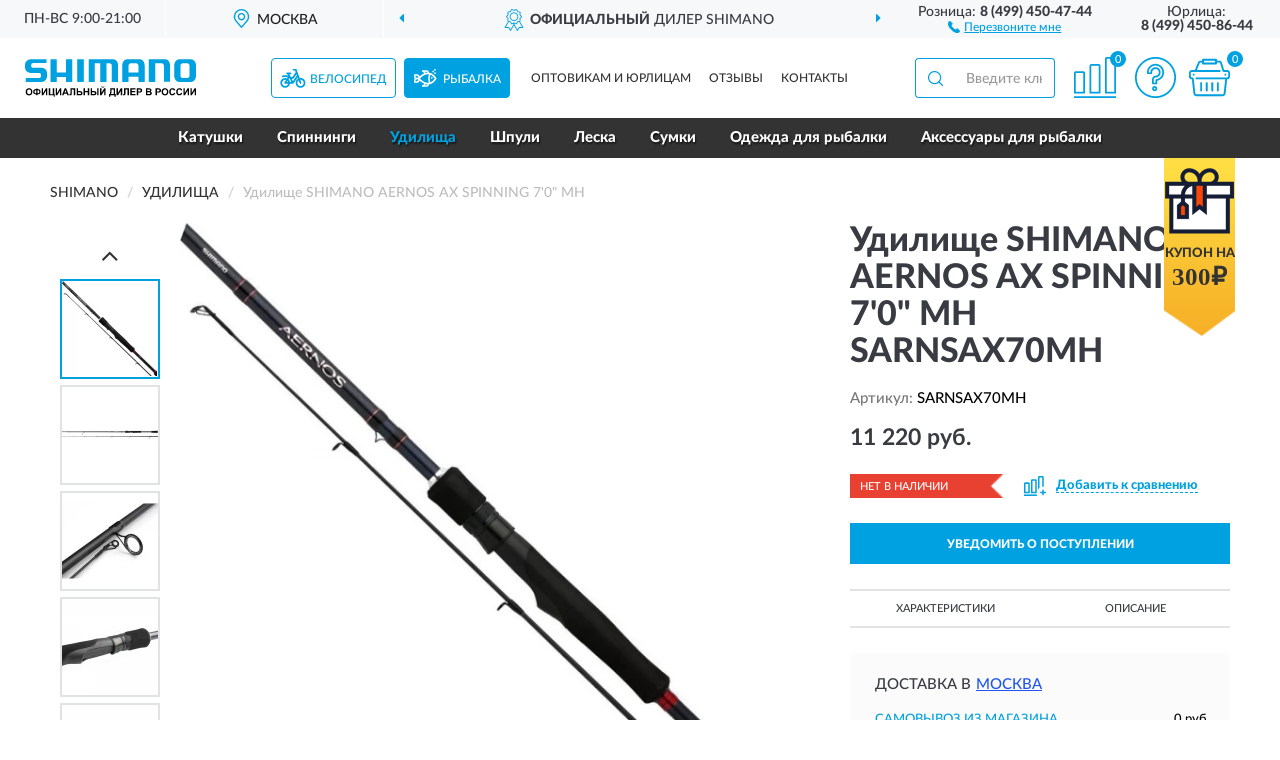

--- FILE ---
content_type: text/html; charset=utf-8
request_url: https://shimano-russia.ru/udilische-shimano-aernos-ax-spinning-7-0-mh-sarnsax70mh
body_size: 11580
content:
<!DOCTYPE html>
<html dir="ltr" lang="ru">
<head>
<meta charset="UTF-8" />
<meta name="viewport" content="width=device-width, initial-scale=1, shrink-to-fit=no" />
<base href="https://shimano-russia.ru/" />
<link rel="preload" href="catalog/view/fonts/Lato-Medium.woff2" as="font" type="font/woff2" crossorigin="anonymous" />
<link rel="preload" href="catalog/view/fonts/Lato-Heavy.woff2" as="font" type="font/woff2" crossorigin="anonymous" />
<link rel="preload" href="catalog/view/fonts/Lato-Bold.woff2" as="font" type="font/woff2" crossorigin="anonymous" />
<link rel="preload" href="catalog/view/fonts/font-awesome/fonts/fontawesome-webfont.woff2" as="font" type="font/woff2" crossorigin="anonymous" />
<link rel="preload" href="catalog/view/javascript/jquery/jquery.min.js" as="script" type="text/javascript" />
<link rel="preload" href="catalog/view/theme/coloring/assets/bootstrap/css/bootstrap.min.css" as="style" type="text/css" />
<link rel="preload" href="catalog/view/theme/coloring/stylesheet/style.css?ver=71" as="style" type="text/css" />
<title>SHIMANO AERNOS AX SPINNING 7'0&quot; MH SARNSAX70MH. Купить Удилище на Официальном Сайте SHIMANO в России.</title>
<meta name="description" content="Удилище SHIMANO AERNOS AX SPINNING 7'0&quot; MH SARNSAX70MH - ✅ Купить сегодня ❤️ Оригинал c доставкой ✈️ по всей России и Гарантией | Есть 'В наличии' | Лучшая цена 2026 | Звони 8 (499) 450-47-44 | SHIMANO AERNOS AX SPINNING 7'0 MH: Характеристики, Фото, Отзывы" /><meta name="yandex-verification" content="1594d0a6c09e1a19" /><meta http-equiv="X-UA-Compatible" content="IE=edge">
<link rel="apple-touch-icon" sizes="76x76" href="favicon-76x76.png" />
<link rel="apple-touch-icon" sizes="192x192" href="favicon-192x192.png" />
<link rel="icon" type="image/png" sizes="192x192" href="favicon-192x192.png" />
<meta name="msapplication-config" content="browserconfig.xml" />
<meta name="theme-color" content="#FFFFFF" />
<link href="https://shimano-russia.ru/udilische-shimano-aernos-ax-spinning-7-0-mh-sarnsax70mh" rel="canonical" />
<script src="catalog/view/javascript/jquery/jquery.min.js"></script>
<link href="catalog/view/theme/coloring/assets/bootstrap/css/bootstrap.min.css" rel="stylesheet" type="text/css" />
<link href="catalog/view/theme/coloring/stylesheet/style.css?ver=71" rel="stylesheet" type="text/css" />
<link href="catalog/view/theme/coloring/stylesheet/acupon.css?ver=71" type="text/css" rel="stylesheet" media="screen" />
</head>
<body class="product-product product-142">
	
<header class="nobg">
		<div class="top-menu-bgr-box msk">
		<div class="container">
			<div class="row">
				<div class="working_time col-xs-6 col-sm-3 col-md-3 col-lg-2 text-center">
					<div class="rezim">ПН-ВС 9:00-21:00</div>
				</div>
				<div class="current-city-holder col-xs-6 col-sm-3 col-md-3 col-lg-2 text-center">
					<button type="button" class="btn btn-link current-city"><i></i><span>Москва</span></button>
					<div class="check-city-block">
						<p class="title">Ваш город - <span>Москва</span></p>
						<div class="check-city-button-holder">
							<button class="btn yes-button">Да</button>
							<button class="btn no-button" data-toggle="modal" data-target="#userCity">Выбрать другой город</button>
						</div>
						<p class="check-city-notification">От выбраного города зависят сроки доставки</p>
					</div>	
				</div>
				<div class="top-advantage col-xs-12 text-center msk">
					<div class="advantage" id="advantage_carousel">
						<div class="advantage-block"><span><b>Официальный</b> дилер SHIMANO</span></div>
						<div class="advantage-block"><span><b>Доставим</b> по всей России</span></div>						<div class="advantage-block"><span><b>До 2 лет</b> гарантия производителя</span></div>					</div>
				</div>
								<div class="header_address col-lg-3 text-center">
					<div class="address">м. Таганская, ул. Большие Каменщики,<br>д. 6, стр. 1<div class="findus"><a href="https://shimano-russia.ru/contacts"><i></i><span>Как нас найти</span></a></div></div>
				</div>
				<div class="header_phone fl_phone col-xs-6 col-sm-3 col-md-3 col-lg-2 text-center">
					<div class="tel">Розница: <b>8 (499) 450-47-44</b></div>
					<div class="call"><a role="button" class="callme"><i></i><span>Перезвоните мне</span></a></div>
				</div>
				<div class="header_phone ul_phone col-xs-6 col-sm-3 col-md-3 col-lg-2 text-center">
					<div class="tel">Юрлица: <b>8 (499) 450-86-44</b></div>
				</div>
							</div>
		</div>
	</div>
			<div class="header-bgr-box nobg">
		<div class="container">
									<div class="row">
				<div class="logo-block col-xs-12">
					<div id="logo">
					  					  							<a href="https://shimano-russia.ru/"><img src="/image/catalog/logo.svg" width="171" height="38" title="Shimano-Russia.ru" alt="Shimano-Russia.ru" class="img-responsive" /></a>
											  					</div>
				</div>
				<div class="catalog-block col-xs-12 text-center">
					<div class="catalog-line text-center">
						<div id="catsel-block" class="catsel-items nav nav-tabs">
							<div class="catsel-item-velo"><a href="#tab-velo" data-toggle="tab" class="catalog-url">Велосипед</a></div>
							<div class="catsel-item-fish active"><a href="#tab-fish" data-toggle="tab" class="catalog-url">Рыбалка</a></div>
						</div>
						<div class="catalog-item text-center">
							<a href="https://shimano-russia.ru/contacts-opt" class="opt-url">Оптовикам и юрлицам</a>						</div>
						<div class="catalog-item text-center">
														<a href="https://shimano-russia.ru/allreviews/" class="review-url">Отзывы</a>													</div>
						<div class="catalog-item text-center">
							<a href="https://shimano-russia.ru/contacts" class="contacts-url">Контакты</a>						</div>
					</div>
				</div>
				<div class="cart-block col-sm-4 col-xs-5 text-center">
					<div class="row">
						<div class="cart-item compare-icon col-xs-4">
							<a rel="nofollow" href="https://shimano-russia.ru/compare-products/" class="mcompare"><span id="mcompare-total" class="compare-qty">0</span></a>
						</div>
						<div class="cart-item help-icon col-xs-4">
							<a role="button" class="mhelp dropdown-toggle" data-toggle="dropdown"><span style="font-size:0">Справка</span></a>
							<ul class="help-icon-menu dropdown-menu">
								<li><a href="https://shimano-russia.ru/dostavka"><i class="fa fa-circle"></i> Доставка</a></li>
								<li><a href="https://shimano-russia.ru/oplata"><i class="fa fa-circle"></i> Оплата</a></li>
								<li><a href="https://shimano-russia.ru/vozvrat"><i class="fa fa-circle"></i> Возврат</a></li>
							</ul>
						</div>
						<div class="cart-item cart-icon col-xs-4">
							<a rel="nofollow" href="/simplecheckout/" class="mcart"><span id="mcart-total" class="cart-qty">0</span></a>
						</div>
					</div>
				</div>
				<div class="search-block col-sm-8 col-xs-7"><div id="search" class="input-group">
	<span class="input-group-btn"><button type="button" class="btn" id="search-button"><span style="display:block;font-size:0">Поиск</span></button></span>
	<input type="text" name="search" value="" placeholder="Введите ключевое слово" class="form-control" />
</div></div>
			</div>
					</div>
	</div>
			<div class="menu-top-box">
		<div class="container">
			<div class="menu-line">
				<div class="menu-block tab-content">
					<div class="menu-list-top tab-pane velo-pane" id="tab-velo">
																	<div class="menu-item">
														  <a href="https://shimano-russia.ru/rasprodazha/">🔥 Распродажа 🔥</a>
							 
						</div>
												<div class="menu-item">
														  <a href="https://shimano-russia.ru/perekljuchateli/">Переключатели</a>
							 
						</div>
												<div class="menu-item">
														  <a href="https://shimano-russia.ru/tormoza/">Тормоза</a>
							 
						</div>
												<div class="menu-item">
														  <a href="https://shimano-russia.ru/kassety/">Кассеты</a>
							 
						</div>
												<div class="menu-item">
														  <a href="https://shimano-russia.ru/vtulki/">Втулки</a>
							 
						</div>
												<div class="menu-item">
														  <a href="https://shimano-russia.ru/tsepi/">Цепи</a>
							 
						</div>
												<div class="menu-item">
														  <a href="https://shimano-russia.ru/shiftery/">Манетки</a>
							 
						</div>
												<div class="menu-item">
														  <a href="https://shimano-russia.ru/kolodki/">Колодки</a>
							 
						</div>
												<div class="menu-item">
														  <a href="https://shimano-russia.ru/zvezdochki/">Звезды</a>
							 
						</div>
												<div class="menu-item">
														  <a href="https://shimano-russia.ru/shatuny/">Системы</a>
							 
						</div>
												<div class="menu-item">
														  <a href="https://shimano-russia.ru/karetki/">Каретки</a>
							 
						</div>
												<div class="menu-item">
														  <a href="https://shimano-russia.ru/pedali/">Педали</a>
							 
						</div>
												<div class="menu-item">
														  <a href="https://shimano-russia.ru/roliki/">Ролики</a>
							 
						</div>
												<div class="menu-item">
														  <a href="https://shimano-russia.ru/kolesa/">Колеса</a>
							 
						</div>
												<div class="menu-item">
														  <a href="https://shimano-russia.ru/trosiki/">Тросики</a>
							 
						</div>
												<div class="menu-item">
														  <a href="https://shimano-russia.ru/ruchki/">Тормозные ручки</a>
							 
						</div>
												<div class="menu-item">
														  <a href="https://shimano-russia.ru/treschetki/">Трещотки</a>
							 
						</div>
												<div class="menu-item">
														  <a href="https://shimano-russia.ru/tormoznoi-disk/">Роторы</a>
							 
						</div>
												<div class="menu-item">
														  <a href="https://shimano-russia.ru/zapchasti/">Запчасти</a>
							 
						</div>
												<div class="menu-item">
														  <a href="https://shimano-russia.ru/velo-aksessuary/">Аксессуары</a>
							 
						</div>
												<div class="menu-item">
														  <a href="https://shimano-russia.ru/podarochnye-sertifikaty/">Подарочные сертификаты</a>
							 
						</div>
																</div>
					<div class="menu-list-top tab-pane fish-pane active" id="tab-fish">
																	<div class="menu-item">
														  <a href="https://shimano-russia.ru/katushki/">Катушки</a>
							 
						</div>
												<div class="menu-item">
														  <a href="https://shimano-russia.ru/spinning/">Спиннинги</a>
							 
						</div>
												<div class="menu-item">
														  <a role="button" class="active">Удилища</a>
							 
						</div>
												<div class="menu-item">
														  <a href="https://shimano-russia.ru/shpuli/">Шпули</a>
							 
						</div>
												<div class="menu-item">
														  <a href="https://shimano-russia.ru/leska/">Леска</a>
							 
						</div>
												<div class="menu-item">
														  <a href="https://shimano-russia.ru/sumki/">Сумки</a>
							 
						</div>
												<div class="menu-item">
														  <a href="https://shimano-russia.ru/odezhda-dlja-rybalki/">Одежда для рыбалки</a>
							 
						</div>
												<div class="menu-item">
														  <a href="https://shimano-russia.ru/aksessuary/">Аксессуары для рыбалки</a>
							 
						</div>
																</div>
				</div>
			</div>
						<div class="acupon-block"><!--noindex-->
				<div class="acupon-pic"></div>
				<div class="acupon-info"><div class="acupon-text">Купон на</div><div class="acupon-summ">300₽</div></div><!--/noindex-->
			</div>
					</div>
    </div>
	<script>$('#catsel-block a[data-toggle="tab"]').on('shown.bs.tab', function(e) {$('#catsel-block .catalog-url').parent().removeClass('active');var nb = e.target;$(nb).parent().addClass('active');});</script>
</header>
<div class="hidden" id="mapdata" data-lat="55.76" data-lon="37.64"></div>
<div class="hidden" id="mapcity" data-text="Москва" data-kladr="7700000000000" data-zip="115172" data-fias="0c5b2444-70a0-4932-980c-b4dc0d3f02b5"></div>
<div class="hidden" id="userip" data-text="18.220.116.224" data-recook="0"></div>
<div class="content-top-box"></div>
<div class="container product-page">
  <div class="row">
	<div class="breadcrumb-line col-sm-12">
		<ul class="breadcrumb" itemscope="" itemtype="http://schema.org/BreadcrumbList">
											<li itemscope="" itemprop="itemListElement" itemtype="http://schema.org/ListItem"><a itemprop="item" href="https://shimano-russia.ru/"><span itemprop="name">SHIMANO</span></a><meta itemprop="position" content="1" /></li>
														<li itemscope="" itemprop="itemListElement" itemtype="http://schema.org/ListItem"><a itemprop="item" href="https://shimano-russia.ru/spinningi/"><span itemprop="name">Удилища</span></a><meta itemprop="position" content="2" /></li>
														<li itemscope="" itemprop="itemListElement" itemtype="http://schema.org/ListItem" class="active"><span itemprop="name">Удилище SHIMANO AERNOS AX SPINNING 7'0&quot; MH</span><link itemprop="item" href="https://shimano-russia.ru/udilische-shimano-aernos-ax-spinning-7-0-mh-sarnsax70mh" /><meta itemprop="position" content="3" /></li>
							</ul>
	</div>
	                <div id="content" class="product-content col-sm-12">
		<div class="row" itemscope itemtype="http://schema.org/Product">
			<div id="product-top" class="col-sm-12">
				<div class="row">
					<div class="top-block col-lg-8 col-md-7 col-sm-6">
						<div class="row">
							<div class="img-block col-sm-12">
																<div class="thumbnails" id="product-mimages">
																													<div class="main-image col-lg-10 col-xs-12" title="Удилище SHIMANO AERNOS AX SPINNING 7'0&quot; MH SARNSAX70MH">
											<div class="main-image-block center-block">
												<img id="zoom" src="https://shimano-russia.ru/image/cache/catalog/Produkts/udilishche-shimano-aernos-ax-spinning-70quot-mh-sarnsax70mh-680x680.webp" width="680" height="680" itemprop="image" data-large="https://shimano-russia.ru/image/cache/catalog/Produkts/udilishche-shimano-aernos-ax-spinning-70quot-mh-sarnsax70mh-1500x1500.webp" title="Удилище SHIMANO AERNOS AX SPINNING 7'0&quot; MH SARNSAX70MH" alt="Удилище SHIMANO AERNOS AX SPINNING 7'0&quot; MH SARNSAX70MH" class="zoombig img-responsive center-block" />
																							</div>
										</div>
																														<div class="images-additional col-lg-2 col-xs-12">
											<ul class="image-additional">
																							<li class="thumbnail active" data-href="https://shimano-russia.ru/image/cache/catalog/Produkts/udilishche-shimano-aernos-ax-spinning-70quot-mh-sarnsax70mh-680x680.webp" data-tmb-large="https://shimano-russia.ru/image/cache/catalog/Produkts/udilishche-shimano-aernos-ax-spinning-70quot-mh-sarnsax70mh-1500x1500.webp">
													<img src="https://shimano-russia.ru/image/cache/catalog/Produkts/udilishche-shimano-aernos-ax-spinning-70quot-mh-sarnsax70mh-96x96.webp" width="96" height="96" title="Удилище SHIMANO AERNOS AX SPINNING 7'0&quot; MH SARNSAX70MH" alt="Удилище SHIMANO AERNOS AX SPINNING 7'0&quot; MH SARNSAX70MH" />
												</li>
																																		<li class="thumbnail" data-href="https://shimano-russia.ru/image/cache/catalog/Produkts/udilishche-shimano-aernos-ax-spinning-70quot-mh-sarnsax70mh-1-680x680.webp" data-tmb-large="https://shimano-russia.ru/image/cache/catalog/Produkts/udilishche-shimano-aernos-ax-spinning-70quot-mh-sarnsax70mh-1-1500x1500.webp">
													<img src="https://shimano-russia.ru/image/cache/placeholder-96x96.webp" data-lazy="https://shimano-russia.ru/image/cache/catalog/Produkts/udilishche-shimano-aernos-ax-spinning-70quot-mh-sarnsax70mh-1-96x96.webp" width="96" height="96" title="Удилище SHIMANO AERNOS AX SPINNING 7'0&quot; MH SARNSAX70MH" alt="Удилище SHIMANO AERNOS AX SPINNING 7'0&quot; MH SARNSAX70MH" />
													<meta itemprop="image" content="https://shimano-russia.ru/image/cache/catalog/Produkts/udilishche-shimano-aernos-ax-spinning-70quot-mh-sarnsax70mh-1-680x680.webp">
												</li>
																							<li class="thumbnail" data-href="https://shimano-russia.ru/image/cache/catalog/Produkts/udilishche-shimano-aernos-ax-spinning-70quot-mh-sarnsax70mh-2-680x680.webp" data-tmb-large="https://shimano-russia.ru/image/cache/catalog/Produkts/udilishche-shimano-aernos-ax-spinning-70quot-mh-sarnsax70mh-2-1500x1500.webp">
													<img src="https://shimano-russia.ru/image/cache/placeholder-96x96.webp" data-lazy="https://shimano-russia.ru/image/cache/catalog/Produkts/udilishche-shimano-aernos-ax-spinning-70quot-mh-sarnsax70mh-2-96x96.webp" width="96" height="96" title="Удилище SHIMANO AERNOS AX SPINNING 7'0&quot; MH SARNSAX70MH" alt="Удилище SHIMANO AERNOS AX SPINNING 7'0&quot; MH SARNSAX70MH" />
													<meta itemprop="image" content="https://shimano-russia.ru/image/cache/catalog/Produkts/udilishche-shimano-aernos-ax-spinning-70quot-mh-sarnsax70mh-2-680x680.webp">
												</li>
																							<li class="thumbnail" data-href="https://shimano-russia.ru/image/cache/catalog/Produkts/udilishche-shimano-aernos-ax-spinning-70quot-mh-sarnsax70mh-3-680x680.webp" data-tmb-large="https://shimano-russia.ru/image/cache/catalog/Produkts/udilishche-shimano-aernos-ax-spinning-70quot-mh-sarnsax70mh-3-1500x1500.webp">
													<img src="https://shimano-russia.ru/image/cache/placeholder-96x96.webp" data-lazy="https://shimano-russia.ru/image/cache/catalog/Produkts/udilishche-shimano-aernos-ax-spinning-70quot-mh-sarnsax70mh-3-96x96.webp" width="96" height="96" title="Удилище SHIMANO AERNOS AX SPINNING 7'0&quot; MH SARNSAX70MH" alt="Удилище SHIMANO AERNOS AX SPINNING 7'0&quot; MH SARNSAX70MH" />
													<meta itemprop="image" content="https://shimano-russia.ru/image/cache/catalog/Produkts/udilishche-shimano-aernos-ax-spinning-70quot-mh-sarnsax70mh-3-680x680.webp">
												</li>
																							<li class="thumbnail" data-href="https://shimano-russia.ru/image/cache/catalog/Produkts/udilishche-shimano-aernos-ax-spinning-70quot-mh-sarnsax70mh-4-680x680.webp" data-tmb-large="https://shimano-russia.ru/image/cache/catalog/Produkts/udilishche-shimano-aernos-ax-spinning-70quot-mh-sarnsax70mh-4-1500x1500.webp">
													<img src="https://shimano-russia.ru/image/cache/placeholder-96x96.webp" data-lazy="https://shimano-russia.ru/image/cache/catalog/Produkts/udilishche-shimano-aernos-ax-spinning-70quot-mh-sarnsax70mh-4-96x96.webp" width="96" height="96" title="Удилище SHIMANO AERNOS AX SPINNING 7'0&quot; MH SARNSAX70MH" alt="Удилище SHIMANO AERNOS AX SPINNING 7'0&quot; MH SARNSAX70MH" />
													<meta itemprop="image" content="https://shimano-russia.ru/image/cache/catalog/Produkts/udilishche-shimano-aernos-ax-spinning-70quot-mh-sarnsax70mh-4-680x680.webp">
												</li>
																							<li class="thumbnail" data-href="https://shimano-russia.ru/image/cache/catalog/Produkts/udilishche-shimano-aernos-ax-spinning-70quot-mh-sarnsax70mh-5-680x680.webp" data-tmb-large="https://shimano-russia.ru/image/cache/catalog/Produkts/udilishche-shimano-aernos-ax-spinning-70quot-mh-sarnsax70mh-5-1500x1500.webp">
													<img src="https://shimano-russia.ru/image/cache/placeholder-96x96.webp" data-lazy="https://shimano-russia.ru/image/cache/catalog/Produkts/udilishche-shimano-aernos-ax-spinning-70quot-mh-sarnsax70mh-5-96x96.webp" width="96" height="96" title="Удилище SHIMANO AERNOS AX SPINNING 7'0&quot; MH SARNSAX70MH" alt="Удилище SHIMANO AERNOS AX SPINNING 7'0&quot; MH SARNSAX70MH" />
													<meta itemprop="image" content="https://shimano-russia.ru/image/cache/catalog/Produkts/udilishche-shimano-aernos-ax-spinning-70quot-mh-sarnsax70mh-5-680x680.webp">
												</li>
																						</ul>
										</div>
																											</div>
																							</div>
																				</div>
					</div>
					<div class="dsc-block col-lg-4 col-md-5 col-sm-6">
						<div class="row">
							<div class="col-sm-12">
																<h1 itemprop="name">Удилище SHIMANO AERNOS AX SPINNING 7'0&quot; MH SARNSAX70MH</h1>
																<div class="skurev-info">
																		<div class="sku-info">Артикул: <span itemprop="sku">SARNSAX70MH</span></div>
								</div>
								<meta itemprop="mpn" content="SARNSAX70MH">
																<div class="price-info">
																		<div class="price" itemprop="offers" itemscope itemtype="http://schema.org/Offer">
																				<div>11 220 руб.</div>
										<input type="hidden" name="product_price" value="11 220 руб." />
																				<meta itemprop="price" content="11220">
																														<meta itemprop="priceCurrency" content="RUB">
										<meta itemprop="priceValidUntil" content="2026-02-01">
										<link itemprop="url" href="https://shimano-russia.ru/udilische-shimano-aernos-ax-spinning-7-0-mh-sarnsax70mh" />
										<meta itemprop="seller" content="Shimano-Russia.ru">
										<meta itemprop="itemCondition" content="http://schema.org/NewCondition">
										<meta itemprop="availability" content="http://schema.org/OutOfStock">
																			</div>
																										</div>
								<div class="stock-info">
																																				<div class="stock-status stock-alert-danger">Нет в наличии</div>
									<div class="compare-info">
																			<a role="button" onclick="addcompare('142');" class="pcompare"><i></i><span>Добавить к сравнению</span></a>
																		</div>
								</div>
																<div id="prodcart" class="addcart">
																		<div>
										<button type="button" id="button-avail" class="btn btn-block notify">УВЕДОМИТЬ О ПОСТУПЛЕНИИ</button>
									</div>
																										</div>
															</div>
						</div>
						<div class="row">
							<div class="col-sm-12">
								<div class="navi-block">
																																													<div class="navi-item navi-half navih"><a role="button" id="navih">Характеристики</a></div>
									<div class="navi-item navi-half navid"><a role="button" id="navid">Описание</a></div>
									<div class="navi-item navi-half navic hidden"><a role="button" class="disabled">Комплектация</a></div>
									<div class="navi-item navi-half naviv hidden"><a role="button" class="disabled">Видео <i class="fa fa-play-circle" aria-hidden="true"></i></a></div>
								</div>
							</div>
						</div>
						<div class="row">
							<div class="col-sm-12" id="product">
								<div class="panel panel-default panel-dost">
									<div class="panel-body dost">
										<div class="dostavka">
											<div class="delivery-title">
												<span>Доставка в</span><span><a role="button" class="btn btn-link current-city-delivery">Москва</a></span>
											</div>
																						<div class="delivery-methods">
																									<div class="delivery-method delivery-pickup">
														<div class="method-data"><span class="method-title">Самовывоз из магазина</span><span class="method-cost">0 руб.</span></div><div class="method-dop small"><font color="#00a1e0">по предварительному заказу</font><br>(г. Москва, м. Таганская, <br>ул. Большие Каменщики, д. 6, стр. 1)</div>													</div>
																									<div class="delivery-method delivery-citylink">
														<div class="method-data"><span class="method-title">Курьером <span class="small">(1-2 рабочих дня)</span></span><span class="method-cost">0 руб.</span></div>													</div>
																									<div class="delivery-method delivery-pickups">
														<div class="method-data"><span class="method-title">Самовывоз из ПВЗ <span class="small">(1-2 рабочих дня)</span></span><span class="method-cost">0 руб.</span></div>													</div>
																							</div>
																						<div class="dostavka-mapblock">
												<div id="dostavka_map" class="nomap"></div>
												<div class="dostavka-mapbtn"><a class="btn btn-info" role="button">Показать карту</a></div>
											</div>
										</div>
									</div>
								</div>
							</div>
						</div>
					</div>
				</div>
			</div>
						<div id="product-bottom" class="col-sm-12">
								<div class="row">
																																			<div class="specification-block col-lg-4 col-md-5 col-sm-6 col-xs-12">
						<div class="item-specification">
							<h2>ХАРАКТЕРИСТИКИ</h2>
							<div class="haracter">
								<div class="attr-name">Цена</div>
								<div class="attr-text"> - 11 220 руб.</div>
							</div>
														  																<div class="haracter" itemprop="additionalProperty" itemtype="https://schema.org/PropertyValue" itemscope>
									<div class="attr-name" itemprop="name">Кол-во секций</div>
									<div class="attr-text"> - <span itemprop="value">2</span></div>
								</div>
															  														  																<div class="haracter">
									<div class="attr-name">Катушкодержатель</div>
									<div class="attr-text"> - Shimano Custom VSS


</div>
								</div>
															  																<div class="haracter">
									<div class="attr-name">Производитель</div>
									<div class="attr-text"> - SHIMANO</div>
								</div>
															  																<div class="haracter">
									<div class="attr-name">Рукоятка</div>
									<div class="attr-text"> - Разнесенная ЭВА-рукоятка 
</div>
								</div>
															  																<div class="haracter" itemprop="additionalProperty" itemtype="https://schema.org/PropertyValue" itemscope>
									<div class="attr-name" itemprop="name">Длина (м)</div>
									<div class="attr-text"> - <span itemprop="value">2,18 </span></div>
								</div>
															  																<div class="haracter">
									<div class="attr-name">Транспортная длина (см)</div>
									<div class="attr-text"> - 110,2</div>
								</div>
															  																<div class="haracter" itemprop="additionalProperty" itemtype="https://schema.org/PropertyValue" itemscope>
									<div class="attr-name" itemprop="name">Тест (гр)</div>
									<div class="attr-text"> - <span itemprop="value">14-42</span></div>
								</div>
															  																<div class="haracter">
									<div class="attr-name">Вес (гр)</div>
									<div class="attr-text"> - 130</div>
								</div>
															  																<div class="haracter">
									<div class="attr-name">Тип колец</div>
									<div class="attr-text"> - Seaguide Black
</div>
								</div>
															  																<div class="haracter">
									<div class="attr-name">Материал бланка</div>
									<div class="attr-text"> - XT 100 Carbon


</div>
								</div>
															  																<div class="haracter">
									<div class="attr-name">Тип удилища</div>
									<div class="attr-text"> - Спиннинг</div>
								</div>
															  																<div class="haracter">
									<div class="attr-name">Кол-во колец</div>
									<div class="attr-text"> - 8</div>
								</div>
															  																						<div class="haracter">
									<div class="attr-name">Серия</div>
									<div class="attr-text"> - <span><a href="https://shimano-russia.ru/spinningi/aernos1/">Aernos</a></span></div>
								</div>
													</div>
					</div>
																				<div class="description-block col-lg-8 col-md-7 col-sm-6 col-xs-12">
						<div class="item-description">
							<h2>ОПИСАНИЕ</h2>
							<div itemprop="description"><p>Новая модель Aernos (AX) представляет собой прекрасное удилище для современного рыболова. Удилище сверхбыстрого строя - превосходный инструмент для рыбалки с искусственной наживкой, джеркинга и ловли на джиг. Улучшена отзывчивость бланка, обеспечивая идеальный контроль проводки наживки и подсечку.</p><ul><li>Углепластик XT100 делает бланк мощным, легким и отзывчивым. Эффект усиливается использованием высокомодульного углеволокна в области вершинки</li><li>Удилище сверхбыстрого строя обеспечивает контроль проводки наживки: идеальное удилище для ловли на джиг с софтбейтами, твитчинг или ловле на джеркбейты</li><li>Удилище имеет прочную основу, что обеспечивает надежную подсечку и большой запас прочности при борьбе с крупной рыбой</li><li>Современный дизайн с компонентами высокого качества <br></li></ul></div>
						</div>
					</div>
										<div itemprop="brand" itemtype="https://schema.org/Brand" itemscope><meta itemprop="name" content="SHIMANO"></div>
					<meta itemprop="category" content="Удилища">				</div>
																<div class="row">
					<div id="product-review" class="col-sm-12">
												<h3>Последние отзывы или вопросы</h3>
												<div class="product-rating">
							<div class="row">
								<div class="col-xs-12 product-star">
																	Нет отзывов о данном товаре.																</div>
																<div class="col-xs-12"><a class="btn btn-primary" data-toggle="collapse" data-parent="#accordion" href="#collapseOne">Написать отзыв или вопрос</a></div>
															</div>
													</div>
												<div id="collapseOne" class="panel-collapse collapse">
							<div class="review-helper">
								<div class="row">
									<div class="col-md-8 col-sm-7 col-xs-12">
										<form id="form-review" class="form-horizontal">
											<div class="form-group">
												<label class="col-lg-2 col-md-3 col-sm-2 col-xs-3 control-label rating-label">Оценка:</label>
												<div class="col-lg-10 col-md-9 col-sm-10 col-xs-8 rating-star">
													<div class="prod-rat">
														<input id="rat1" type="radio" name="rating" value="1" /><label class="rat-star" for="rat1"><i class="fa fa-star"></i></label>
														<input id="rat2" type="radio" name="rating" value="2" /><label class="rat-star" for="rat2"><i class="fa fa-star"></i></label>
														<input id="rat3" type="radio" name="rating" value="3" /><label class="rat-star" for="rat3"><i class="fa fa-star"></i></label>
														<input id="rat4" type="radio" name="rating" value="4" /><label class="rat-star" for="rat4"><i class="fa fa-star"></i></label>
														<input id="rat5" type="radio" name="rating" value="5" /><label class="rat-star" for="rat5"><i class="fa fa-star"></i></label>
													</div>
												</div>
											</div>
											<div class="form-group">
												<label class="col-lg-2 col-md-3 col-sm-12 control-label" for="input-name">Ваше имя:</label>
												<div class="col-lg-10 col-md-9 col-sm-12"><input type="text" name="name" value="" id="input-name" class="form-control" /></div>
											</div>
											<div class="form-group">
												<label class="col-lg-2 col-md-3 col-sm-12 control-label" for="input-review">Комментарий:</label>
												<div class="col-lg-10 col-md-9 col-sm-12"><textarea name="text" rows="5" id="input-review" class="form-control"></textarea></div>
											</div>
											<div class="form-group">
												<label class="col-lg-2 col-md-3 col-sm-12 control-label" for="input-review">Прикрепить фото</label>
												<div class="col-lg-10 col-md-9 col-sm-12">
													<input type="file" style="display:none;" multiple="multiple" id="input_upload" />
													<a role="button" id="button_fclear" class="btn btn-sm" style="display: none;"><i class="fa fa-trash"></i> <span>Удалить</span></a>
													<a role="button" id="button_select" class="btn btn-sm"><i class="fa fa-upload"></i> <span class="entry-files">Загрузить</span></a>
													<div id="review_info_files"></div>
													<div id="review_status_upload"></div>
												</div>
											</div>
											<div class="form-group">
												<label class="col-lg-2 col-md-3 col-sm-12 control-label" for="input-order">Номер заказа:</label>
												<div class="col-md-4 col-sm-6"><input type="text" name="order" value="" id="input-order" class="form-control" /></div>
											</div>
											<div class="row">
												<div class="col-md-6 col-sm-12 notify-checkbox">
													<div class="form-group">
														<div class="checkbox"><label>Уведомить об ответах по e-mail: <input type="checkbox" name="notify" value="1" /></label></div>
													</div>
												</div>
												<div class="col-md-6 col-sm-12 notify-email">
													<div class="form-group">
														<label class="col-md-5 col-sm-3 control-label" for="input-email">Ваш e-mail:</label>
														<div class="col-md-7 col-sm-6"><input type="text" name="email" value="" id="input-email" class="form-control" /></div>
													</div>
												</div>
											</div>
																						<div class="form-group" style="margin-bottom: 0;">
												<div class="col-md-4 col-sm-6 col-lg-offset-2 col-md-offset-3"><a role="button" onclick="addreview('form-review');" class="btn btn-primary btn-block">Отправить отзыв</a></div>
											</div>
										</form>
									</div>
									<div class="col-md-4 col-sm-5 pic-review hidden-xs">
										<div class="pic-image"><img width="165" height="151" src="/image/pic.png" loading="lazy" alt="Write review" /></div>
										<div class="pic-text">Подробно опишите свой опыт взаимодействия с магазином.<br>Расскажите, как вас обслуживали при выборе, заказе, доставке, возврате товара, о самом товаре и опыте его использования.</div>
									</div>
								</div>
							</div>
						</div>
												<div id="review"></div>
					</div>
				</div>
							</div>
		</div>
	</div>
    </div>
	</div>
<div id="lowprice" class="modal" tabindex="-1" role="dialog"><div class="modal-dialog modal-sm" role="document"><div class="modal-content"></div></div></div>
<div id="downprice" class="modal" tabindex="-1" role="dialog"><div class="modal-dialog modal-sm" role="document"><div class="modal-content"></div></div></div>
<div id="oneclick" class="modal" tabindex="-1" role="dialog"><div class="modal-dialog modal-sm" role="document"><div class="modal-content"></div></div></div>
<div id="avail" class="modal" tabindex="-1" role="dialog"><div class="modal-dialog modal-sm" role="document"><div class="modal-content"></div></div></div>
<div id="schet" class="modal" tabindex="-1" role="dialog"><div class="modal-dialog" role="document"><div class="modal-content"></div></div></div>
<script>
var ccveta = '290';
var hcveta = 0;
var cpmin = 1;
var cpbox = 1;
var cpshag = 1;
var cpredel = 0;
var amgslider = null;
function getimgcarusel() {
if (window.innerWidth > 1199) {if (amgslider) {amgslider.slick("unslick");}
amgslider = $('#product-mimages .image-additional').slick({vertical: true, verticalSwiping: true, infinite: false, rows: 1, slidesPerRow: 1, slidesToShow: 5, slidesToScroll: 3,prevArrow: '<button type="button" aria-label="Prev" class="btn btn-block slick-prev"><i class="fa fa-angle-up fa-2x"></i></button>',
nextArrow: '<button type="button" aria-label="Next" class="btn btn-block slick-next"><i class="fa fa-angle-down fa-2x"></i></button>'});} else {if (amgslider) {amgslider.slick("unslick");}$('#product-mimages .image-additional img[data-lazy]').each(function () {var lim = $(this); lim.on('load', function () {lim.removeAttr('data-lazy')});lim.attr('src', lim.attr('data-lazy'));});}}
$(document).ready(function() {getimgcarusel();
$(document).delegate('.image-additional li img', 'click', function() {var that = $(this).parent();$(".image-additional li").removeClass('active');$('.zoombig').attr("src", $(that).data("href")).attr("data-large", $(that).data("tmb-large"));$(that).addClass('active');});
window.addEventListener("resize", getimgcarusel, false);});
function addcompare(pid) {$.ajax({url: 'index.php?route=product/compare/add', type: 'post', data: 'product_id=' + pid, dataType: 'json', success: function(json) {if (json['success']) {$('#product-top .pcompare').addClass('iscompare').removeAttr('onclick').attr('href', 'index.php?route=product/compare');$('#product-top .pcompare span').text('Открыть сравнение');$('#mcompare-total').html(json['total']);}}});}
$('#button_fclear').on('click', function() {var fdata = $('#send-form :input');
$.ajax({url: 'index.php?route=product/product/delfiles', type: 'post', data: fdata, dataType: 'json', beforeSend: function() {$('#button_fclear').hide();},success: function(json) {if (json['success']) {$('#input_upload, #review_info_files, #review_status_upload').empty().hide(); $('#button_select .entry-files').css('display', 'inline');$('#button_select').css('display', 'inline-block');}}});});
$('#button_select').on('click', function() {$('#input_upload').click();});
$('#input_upload').on('change', function(event) {var files = this.files;event.stopPropagation();event.preventDefault();var data = new FormData();
$.each(files, function(key, value){data.append(key, value);});var tfiles = $('#review_info_files input[name^=\'attachments\']').length;
$.ajax({url: 'index.php?route=product/product/uploadattach&tfiles='+ tfiles, type: 'post', data: data, cache: false, dataType: 'json', responseType: 'json', processData: false, contentType: false,
beforeSend: function() {$('#button_select').hide();$('#review_status_upload').empty();$('#button_select').after('<img src="/catalog/view/theme/coloring/image/loading.gif" alt="loading" class="loading" style="padding-right: 5px;" />');},
success: function(json){$('#input_upload').empty();$('.loading').remove();
if (json['files_path']) {$.each(json['files_path'], function(index, value){if (value.error) {$('#review_info_files').append('<span class="text-warning">'+ value.filename +' ('+ value.error +')</span>');} else {$('#review_info_files').append('<span class="text-success">'+ value.filename +'</span><input type="hidden" name="attachments[]" value="'+ value.code +'" />');}});$('#review_info_files').fadeIn('slow');}
if (json['error']) {$('#review_status_upload').append('<div class="text-warning">' + json['error'] + '</div>');$('#review_status_upload').fadeIn('slow');}
$('#button_fclear').css('display', 'inline-block');},error: function(xhr, ajaxOptions, thrownError) {$('#input_upload').empty();$('.loading').remove();$('#button_select').css('display', 'inline-block');console.log(thrownError + "\r\n" + xhr.statusText + "\r\n" + xhr.responseText);}
});});
$('#navic').on('click', function() {document.removeEventListener("scroll", createpmap, {passive: true, once: true});var navic_top = ($('#product-bottom .item-complectation').offset().top);$('html, body').animate({ scrollTop: navic_top }, 800);});
$('#navih').on('click', function() {document.removeEventListener("scroll", createpmap, {passive: true, once: true});var navih_top = ($('#product-bottom .item-specification').offset().top);$('html, body').animate({ scrollTop: navih_top }, 800);});
$('#navid').on('click', function() {document.removeEventListener("scroll", createpmap, {passive: true, once: true});var navid_top = ($('#product-bottom .item-description').offset().top);$('html, body').animate({ scrollTop: navid_top }, 800);});
$('#naviv').on('click', function() {document.removeEventListener("scroll", createpmap, {passive: true, once: true});var naviv_top = ($('#product-middle .video-block').offset().top);$('html, body').animate({ scrollTop: naviv_top }, 800);});
$('#button-cart').on('click', function() {
$.ajax({url: 'index.php?route=checkout/cart/add', type: 'post',
data: $('#prodcart input[type=\'text\'], #prodcart input[type=\'hidden\'], #prodcart input[type=\'radio\']:checked, #prodcart input[type=\'checkbox\']:checked, #prodcart select, #prodcart textarea'),
dataType: 'json', beforeSend: function() {}, complete: function() {setgol('ADDTOCART');},
success: function(json) {
if (json['success']) {$('#mcart-total').html(json['cart_qty']);
$('#modal-cart .modal-content').load('index.php?route=checkout/cart/minicart', function() {$('#modal-cart').modal('show');});
window.dataLayer = window.dataLayer || [];
dataLayer.push({"ecommerce": {"add": {
"products": [{"id": "142","name": "Удилище SHIMANO AERNOS AX SPINNING 7'0&quot; MH SARNSAX70MH",
"price": 11220.00, 
"brand": "SHIMANO","category": "Удилища","quantity": json['add_qty']}]}}});
}}});});
function addreview(rf) {
$.ajax({url: 'index.php?route=product/product/write&product_id=142', type: 'post', dataType: 'json', data: $('#'+ rf).serialize(), beforeSend: function() {$('.alert-success, .alert-danger').remove();},
success: function(json) {if (json['error']) {$('#'+ rf).after('<div class="alert alert-danger" style="display:none;"><i class="fa fa-exclamation-circle"></i> ' + json['error'] + '</div>');$('#product-review .alert').slideDown();}
if (json['success']) {$('#'+ rf).after('<div class="alert alert-success" style="display:none;"><i class="fa fa-check-circle"></i> ' + json['success'] + '</div>');$('#'+ rf).slideUp(400, function() {$(this).remove();$('#product-review .alert').slideDown();});}}});}
function addanswer(rid) {
html = '<form id="form-review-'+ rid +'" class="form-horizontal" style="display:none;">';
html += ' <input type="hidden" name="parent_id" value="'+ rid +'" />';
html += ' <div class="form-group"><label class="col-sm-2 control-label">Ваше имя:</label><div class="col-sm-10"><input type="text" name="name" value="" class="form-control" /></div></div>';
html += ' <div class="form-group"><label class="col-sm-2 control-label">Комментарий:</label><div class="col-sm-10"><textarea name="text" rows="4" class="form-control"></textarea></div></div>';
html += ' <div class="form-group"><div class="col-sm-10 col-sm-offset-2"><a role="button" onclick="addreview(\'form-review-'+ rid +'\');" class="btn btn-primary">Отправить отзыв</a></div></div>';
html += '</form>';$('#answer_'+ rid).append(html);$('#answer_'+ rid +' .btn-link').remove();$('#answer_'+ rid +' form').slideDown();}
$(document).ready(function() {
$('#product-top .review-info .count-rev').on('click', goblock_rev);
$('#product-top .last-review .more-button').on('click', goblock_rev);
$('#form-review input[name=\'notify\']').click(function() {if ($(this).prop('checked')) {$('#form-review .notify-email').show('slow');} else {$('#form-review .notify-email').hide('slow');}});
$('#collapseOne').on('hide.bs.collapse', function() {$('#product-review .product-rating a.btn').removeClass('grey');});
$('#collapseOne').on('show.bs.collapse', function() {$('#product-review .product-rating a.btn').addClass('grey');});
$('#input_quantity').on('focusout', function() {let $input = $(this);let nval = parseInt($input.val());
if (isNaN(nval)) {nval = cpmin;}
if (cpredel > 0) {if (nval > cpredel) {let qcof = Math.floor(nval / cpbox);nval = cpredel + (cpbox * qcof);}} else {if (cpbox > 1) {let qcof = Math.floor(nval / cpbox);nval = (cpbox * qcof);}}
if (nval < cpmin) {nval = cpmin;}
$input.val(nval).change();});
$('#pminus').click(function() {let $input = $('#input_quantity');let nval = parseInt($input.val());let mishag = cpshag;
if (isNaN(nval)) {nval = cpmin;}
if (cpredel > 0) {if ((nval - mishag) > cpredel) {mishag = cpbox;}}
nval = (nval - mishag);
if (nval < cpmin) {nval = cpmin;}
$input.val(nval).change();return false;});
$('#pplus').click(function() {let $input = $('#input_quantity');let nval = parseInt($input.val());let plshag = cpshag;
if (isNaN(nval)) {nval = cpmin;}
if (cpredel > 0) {if ((nval + plshag) > cpredel) {plshag = cpbox;}}
nval = (nval + plshag);$input.val(nval).change();return false;});
if (window.innerWidth > 767) {$("#zoom").imagezoomsl({innerzoom: true, zoomrange: [2, 2]});}
$('#product .dostavka-mapbtn a.btn').bind('click', showdmap);
window.addEventListener("resize", pdmyresize, false);
window.addEventListener("pageshow", imgpad, {once: true});
window.addEventListener("pageshow", function() {
var dloc = String(document.location);if (dloc.indexOf('#prev') != -1) {goblock_rev();}
setTimeout(function() {window.dataLayer = window.dataLayer || [];
dataLayer.push({"ecommerce": {"detail": {"products": [{"id": "142", "name": "Удилище SHIMANO AERNOS AX SPINNING 7'0&quot; MH SARNSAX70MH",
"price": 11220.00,
"brand": "SHIMANO", "category": "Удилища"}]}}});}, 4000);}, {once: true});
$('#button-lowprice').on('click', function() {$('#lowprice .modal-content').empty().load('index.php?route=module/lowprice/open', function() {$('#lowprice .product_id').val('142');});$('#lowprice').modal('show');});
$('#button-downprice').on('click', function() {$('#downprice .modal-content').empty().load('index.php?route=module/avail/opend', function() {$('#downprice .product_id').val('142');});$('#downprice').modal('show');});
$('#button-oneclick').on('click', function() {$('#oneclick .modal-content').empty().load('index.php?route=module/oneclick/open&product_id=142');$('#oneclick').modal('show');});
$('#button-avail').on('click', function() {$('#avail .modal-content').empty().load('index.php?route=module/avail/open', function() {$('#avail .product_id').val('142');});$('#avail').modal('show');});
$('#button-schet').on('click', function() {$('#schet .modal-content').empty().load('index.php?route=module/schet/open&product_id=142');$('#schet').modal('show');});
});
</script>
<footer>
<!--noindex-->
	<div class="subscribe-footer nobg">
		<div class="container sub-container">
			<div class="fsubscribe-form">
				<div class="label-title">ПОДПИСКА<wbr> SHIMANO</div>
				<div class="label-text">Подпишись, чтобы получать информацию о эксклюзивных предложениях,<br class="visible-sm visible-xs"> поступлениях, событиях и многом другом</div>
				<div class="form-block">
					<form class="form-inline">
					  <div class="form-group">
						<input type="email" id="subemail" name="email" value="" placeholder="Электронная почта" class="form-control" />
						<label style="font-size:0" for="subemail">Электронная почта</label>
					  </div>
					  <a class="btn btn-primary btn-lg btn-subaction" role="button">ПОДПИСАТЬСЯ</a>
					</form>
				</div>
				<div class="form-text">Подписываясь, Вы соглашаетесь с <a href="https://shimano-russia.ru/politika-konfidentsialnosti">Политикой Конфиденциальности</a> <br class="visible-sm visible-xs">и <a href="https://shimano-russia.ru/terms-customer">Условиями пользования</a> SHIMANO</div>
			</div>
		</div>
	</div>
<!--/noindex-->
	<div class="footer-container">
		<div class="container">
			<div class="row">
				<div class="footer-blocks col-md-12 col-xs-12">
					<div class="row">
						<div class="footer-blockl col-md-3 col-sm-6 col-xs-6">
							<div class="footer-logo"><img src="/image/catalog/logo.svg" class="img-responsive" width="171" height="38" alt="logo" /></div>															<div class="footer-phone">8 (499) 450-47-44</div>														<div class="footer-rejim">ПН-ВС 9:00-21:00</div>
						</div>
						<div class="footer-block col-md-3 col-sm-6 col-xs-6">
							<div class="h5"><span>Информация</span></div>
							<ul class="list-unstyled">
								<li><i class="fa fa-circle"></i><a href="https://shimano-russia.ru/dostavka">Доставка</a></li>
								<li><i class="fa fa-circle"></i><a href="https://shimano-russia.ru/oplata">Оплата</a></li>
								<li><i class="fa fa-circle"></i><a href="https://shimano-russia.ru/vozvrat">Возврат товара</a></li>
							</ul>
						</div>
						<div class="clearfix visible-sm visible-xs"></div>
						<div class="footer-block col-md-3 col-sm-6 col-xs-6">
							<div class="h5"><span>Служба поддержки</span></div>
							<ul class="list-unstyled">
								<li><i class="fa fa-circle"></i><a href="https://shimano-russia.ru/contacts">Контакты</a></li>
								<li><i class="fa fa-circle"></i><a href="https://shimano-russia.ru/sitemap">Карта сайта</a></li><!--noindex-->
								<li><i class="fa fa-circle"></i><a href="https://shimano-russia.ru/oferta">Публичная оферта</a></li>
								<li><i class="fa fa-circle"></i><a href="https://shimano-russia.ru/terms-customer">Пользовательское соглашение</a></li><!--/noindex-->
							</ul>
						</div>
						<div class="footer-block col-md-3 col-sm-6 col-xs-6">
							<div class="h5"><span>Дополнительно</span></div>
							<ul class="list-unstyled">
								<li><i class="fa fa-circle"></i><a href="https://shimano-russia.ru/blog/">Блог</a></li>								<li><i class="fa fa-circle"></i><a href="https://shimano-russia.ru/novinki">Новинки</a></li>								<li><i class="fa fa-circle"></i><a href="https://shimano-russia.ru/skidki">Скидки</a></li><!--noindex-->
								<li><i class="fa fa-circle"></i><a href="https://shimano-russia.ru/politika-konfidentsialnosti">Политика конфиденциальности</a></li><!--/noindex-->
							</ul>
						</div>
					</div>
				</div>
			</div>
		</div>
		<div class="offerts-line">
			<div class="offerts">Вся информация на сайте носит исключительно информационный характер и ни при каких условиях не является публичной офертой, определяемой положениями Статьи 437(2) Гражданского кодекса РФ.</div>
		</div>
	</div>
	<div class="hidden" itemscope itemtype="http://schema.org/Organization">
		<meta itemprop="name" content="Shimano-Russia.ru">
		<meta itemprop="legalName" content='Интернет-магазин "SHIMANO"'>
		<meta itemprop="address" content="г. Москва, м. Таганская, ул. Большие Каменщики, д. 6, стр. 1">
		<meta itemprop="description" content="Официальный магазин SHIMANO в России">		<meta itemprop="email" content="order@shimano-russia.ru">
		<meta itemprop="telephone" content="8 (499) 450-47-44">		<link itemprop="url" href="https://shimano-russia.ru/" />
	</div>
	<span id="scroll-top-button" class="hidden"><i class="fa fa-arrow-circle-up"></i></span>
	<span id="yandex_tid" class="hidden" data-text="54111301"></span>
	<span id="yandex_tidc" class="hidden" data-text=""></span>
	<span id="yandex_tido" class="hidden" data-text="92325281"></span>
	<span id="ga_tid" class="hidden" data-text="GTM-5ZLRB7G"></span>
	<span id="roi_on" class="hidden" data-text="0"></span>
	<span id="usewebp" class="hidden" data-text="1"></span>
	<span id="subon" class="hidden" data-text="0"></span>
	<span id="acupon" class="hidden" data-text="1"></span>
</footer>
<div class="modal" id="userCity">
<div class="modal-dialog modal-sm"><div class="modal-content"><div class="modal-header"><button type="button" class="close" data-dismiss="modal" aria-hidden="true">&times;</button><div class="modal-title">Укажите Ваш город</div></div>
<div class="modal-body"><input id="cityNameField" type="text" placeholder="Введите город" /></div></div></div></div>
<script src="catalog/view/theme/coloring/assets/bootstrap/js/bootstrap.min.js"></script>
<script src="catalog/view/theme/coloring/assets/common.js?ver=71"></script>
<script src="catalog/view/theme/coloring/assets/slick/slick.min.js?ver=71"></script>
<script src="catalog/view/javascript/zoomsl-3.0.js?ver=71"></script>
<script src="catalog/view/theme/coloring/assets/owl-carousel/owl.carousel.min.js?ver=71"></script>
<div id="callme_modal" class="modal" tabindex="-1" role="dialog"><div class="modal-dialog modal-sm" role="document"><div class="modal-content"></div></div></div>
<div id="modal-cart" class="modal" tabindex="-1" role="dialog"><div class="modal-dialog" role="document"><div class="modal-content checkout-buy"></div></div></div>
<link href="catalog/view/fonts/font-awesome/css/font-awesome.min.css" rel="stylesheet" type="text/css" />
<link rel="preload" href="catalog/view/javascript/suggestions/suggestions.css" as="style" onload="this.onload=null;this.rel='stylesheet'">
<noscript><link rel="stylesheet" href="catalog/view/javascript/suggestions/suggestions.css"></noscript>
<script async src="catalog/view/javascript/suggestions/jquery.suggestions.min.js"></script>
</body>
</html>

--- FILE ---
content_type: image/svg+xml
request_url: https://shimano-russia.ru/image/icon/compare.svg
body_size: 473
content:
<svg id="Capa_1" data-name="Capa 1" xmlns="http://www.w3.org/2000/svg" viewBox="0 0 110.45989 101.51428">
  <defs>
    <style>
      .cls-1 {
        fill: #00a1e0;
      }
    </style>
  </defs>
  <title>compare</title>
  <g>
    <path class="cls-1" d="M7.99606,79.57143H21.24668V40.34285H7.99606Zm17.24865,8H0v-48.8a6.393,6.393,0,0,1,1.88479-4.54286h0a6.437,6.437,0,0,1,4.54062-1.88571H22.81734a6.32011,6.32011,0,0,1,4.51206,1.88571H27.358a6.39308,6.39308,0,0,1,1.88478,4.54286v48.8Z"/>
    <path class="cls-1" d="M43.17874,79.57143H56.42936V23.94286H43.17874Zm17.24865,8H35.18268v-65.2a6.43668,6.43668,0,0,1,6.454-6.42857H58a6.43665,6.43665,0,0,1,6.42541,6.42857v65.2Z"/>
    <path class="cls-1" d="M91.64059,54.77143V8H78.39V60.17143a28.76407,28.76407,0,0,0-7.99606,9V6.42857A6.393,6.393,0,0,1,72.2787,1.88571h0A6.38679,6.38679,0,0,1,76.81932,0H93.18269a6.45389,6.45389,0,0,1,4.56918,1.88571h-.02856a6.46947,6.46947,0,0,1,1.91334,4.54286V54.77143a30.98216,30.98216,0,0,0-3.998-.28572,30.26635,30.26635,0,0,0-3.998.28572Z"/>
    <path class="cls-1" d="M84.78682,87.57143a4,4,0,0,1,0-8h6.85377V72.74286a3.998,3.998,0,1,1,7.99606,0v6.82857h6.82521a4,4,0,0,1,0,8H99.63665V94.4a3.998,3.998,0,1,1-7.99606,0V87.57143Z"/>
    <rect class="cls-1" y="93.51428" width="64.42542" height="8"/>
  </g>
</svg>
